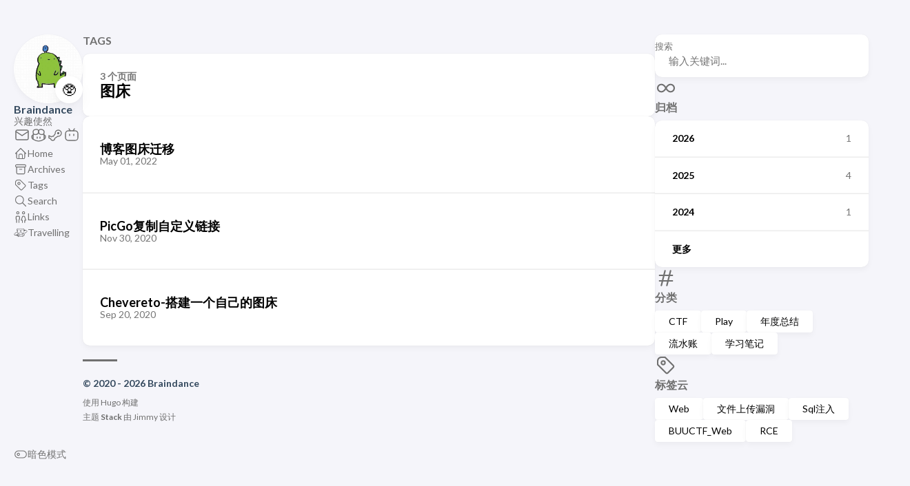

--- FILE ---
content_type: text/html; charset=utf-8
request_url: https://www.braindance.top/tags/%E5%9B%BE%E5%BA%8A/
body_size: 13895
content:
<!doctype html><html lang=zh-cn dir=ltr><head><meta charset=utf-8><meta name=viewport content='width=device-width,initial-scale=1'><meta name=description content="为世界上所有的美好而战"><title>Tag: 图床 - Braindance</title><link rel=canonical href=https://www.braindance.top/tags/%E5%9B%BE%E5%BA%8A/><link rel=stylesheet href=/scss/style.min.833d6eed45de56f48306bf57268d5b8cdfc8a60e8e7bdc99810464fcd033f7c6.css><meta property='og:title' content="Tag: 图床 - Braindance"><meta property='og:description' content="为世界上所有的美好而战"><meta property='og:url' content='https://www.braindance.top/tags/%E5%9B%BE%E5%BA%8A/'><meta property='og:site_name' content='Braindance'><meta property='og:type' content='website'><meta property='og:updated_time' content=' 2026-01-07T10:50:42+08:00 '><meta name=twitter:title content="Tag: 图床 - Braindance"><meta name=twitter:description content="为世界上所有的美好而战"><link rel=alternate type=application/rss+xml href=https://www.braindance.top/tags/%E5%9B%BE%E5%BA%8A/index.xml><link rel="shortcut icon" href=/favicon.ico><script async src="https://www.googletagmanager.com/gtag/js?id=G-0CQLT1ENWK"></script><script>var doNotTrack=!1,dnt=navigator.doNotTrack||window.doNotTrack||navigator.msDoNotTrack,doNotTrack=dnt=="1"||dnt=="yes";if(!doNotTrack){window.dataLayer=window.dataLayer||[];function gtag(){dataLayer.push(arguments)}gtag("js",new Date),gtag("config","G-0CQLT1ENWK")}</script><style>body.medium-zoom--opened .related-content--wrapper,body.medium-zoom--opened .twikoo{display:none}</style></head><body><script>(function(){const e="StackColorScheme";localStorage.getItem(e)||localStorage.setItem(e,"auto")})()</script><script>(function(){const t="StackColorScheme",e=localStorage.getItem(t),n=window.matchMedia("(prefers-color-scheme: dark)").matches===!0;e=="dark"||e==="auto"&&n?document.documentElement.dataset.scheme="dark":document.documentElement.dataset.scheme="light"})()</script><div class="container main-container flex on-phone--column extended"><aside class="sidebar left-sidebar sticky"><button class="hamburger hamburger--spin" type=button id=toggle-menu aria-label=切换菜单>
<span class=hamburger-box><span class=hamburger-inner></span></span></button><header><figure class=site-avatar><a href=/><img src=/avatar.png width=300 height=300 class=site-logo loading=lazy alt=Avatar>
</a><span class=emoji>🥸</span></figure><div class=site-meta><h1 class=site-name><a href=/>Braindance</a></h1><h2 class=site-description>兴趣使然</h2></div></header><ol class=menu-social><li><a href=mailto:braindance258@outlook.com target=_blank title=mail rel=me><svg width="24" height="24" viewBox="0 0 24 24" fill="none" stroke="currentColor" stroke-width="2" stroke-linecap="round" stroke-linejoin="round" class="icon icon-tabler icons-tabler-outline icon-tabler-mail"><path stroke="none" d="M0 0h24v24H0z" fill="none"/><path d="M3 7a2 2 0 012-2h14a2 2 0 012 2v10a2 2 0 01-2 2H5a2 2 0 01-2-2V7"/><path d="M3 7l9 6 9-6"/></svg></a></li><li><a href=https://github.com/penginman target=_blank title=github rel=me><svg width="24" height="24" viewBox="0 0 24 24" fill="none" stroke="currentColor" stroke-width="2" stroke-linecap="round" stroke-linejoin="round" class="icon icon-tabler icons-tabler-outline icon-tabler-brand-github-copilot"><path stroke="none" d="M0 0h24v24H0z" fill="none"/><path d="M4 18v-5.5c0-.667.167-1.333.5-2"/><path d="M12 7.5c0-1-.01-4.07-4-3.5-3.5.5-4 2.5-4 3.5.0 1.5.0 4 3 4 4 0 5-2.5 5-4"/><path d="M4 12c-1.333.667-2 1.333-2 2 0 1 0 3 1.5 4 3 2 6.5 3 8.5 3s5.499-1 8.5-3c1.5-1 1.5-3 1.5-4 0-.667-.667-1.333-2-2"/><path d="M20 18v-5.5c0-.667-.167-1.333-.5-2"/><path d="M12 7.5v-.297l.01-.269.027-.298.013-.105.033-.215c.014-.073.029-.146.046-.22l.06-.223c.336-1.118 1.262-2.237 3.808-1.873 2.838.405 3.703 1.797 3.93 2.842l.036.204c0 .033.01.066.013.098l.016.185V7.5v.49l-.015.394-.02.271c-.122 1.366-.655 2.845-2.962 2.845-3.256.0-4.524-1.656-4.883-3.081l-.053-.242a3.865 3.865.0 01-.036-.235l-.021-.227a3.518 3.518.0 01-.007-.215H12"/><path d="M10 15v2"/><path d="M14 15v2"/></svg></a></li><li><a href=https://steamcommunity.com/profiles/76561198087453995/ target=_blank title=steam rel=me><svg width="24" height="24" viewBox="0 0 24 24" fill="none" stroke="currentColor" stroke-width="2" stroke-linecap="round" stroke-linejoin="round" class="icon icon-tabler icons-tabler-outline icon-tabler-brand-steam"><path stroke="none" d="M0 0h24v24H0z" fill="none"/><path d="M16.5 5a4.5 4.5.0 11-.653 8.953L11.5 16.962V17a3 3 0 01-2.824 3H8.5a3 3 0 01-2.94-2.402L3 16.5V13l3.51 1.755a2.989 2.989.0 012.834-.635l2.727-3.818A4.5 4.5.0 0116.5 5"/><path d="M15.5 9.5a1 1 0 102 0 1 1 0 10-2 0" fill="currentColor"/></svg></a></li><li><a href=https://space.bilibili.com/15218027 target=_blank title=bilibili rel=me><svg width="24" height="24" viewBox="0 0 24 24" fill="none" stroke="currentColor" stroke-width="2" stroke-linecap="round" stroke-linejoin="round" class="icon icon-tabler icons-tabler-outline icon-tabler-brand-bilibili"><path stroke="none" d="M0 0h24v24H0z" fill="none"/><path d="M3 10a4 4 0 014-4h10a4 4 0 014 4v6a4 4 0 01-4 4H7a4 4 0 01-4-4v-6"/><path d="M8 3l2 3"/><path d="M16 3l-2 3"/><path d="M9 13v-2"/><path d="M15 11v2"/></svg></a></li></ol><ol class=menu id=main-menu><li><a href=/><svg class="icon icon-tabler icon-tabler-home" width="24" height="24" viewBox="0 0 24 24" stroke-width="2" stroke="currentColor" fill="none" stroke-linecap="round" stroke-linejoin="round"><path stroke="none" d="M0 0h24v24H0z"/><polyline points="5 12 3 12 12 3 21 12 19 12"/><path d="M5 12v7a2 2 0 002 2h10a2 2 0 002-2v-7"/><path d="M9 21v-6a2 2 0 012-2h2a2 2 0 012 2v6"/></svg>
<span>Home</span></a></li><li><a href=/archives/><svg class="icon icon-tabler icon-tabler-archive" width="24" height="24" viewBox="0 0 24 24" stroke-width="2" stroke="currentColor" fill="none" stroke-linecap="round" stroke-linejoin="round"><path stroke="none" d="M0 0h24v24H0z"/><rect x="3" y="4" width="18" height="4" rx="2"/><path d="M5 8v10a2 2 0 002 2h10a2 2 0 002-2V8"/><line x1="10" y1="12" x2="14" y2="12"/></svg>
<span>Archives</span></a></li><li><a href=/tags/><svg class="icon icon-tabler icon-tabler-tag" width="24" height="24" viewBox="0 0 24 24" stroke-width="2" stroke="currentColor" fill="none" stroke-linecap="round" stroke-linejoin="round"><path stroke="none" d="M0 0h24v24H0z"/><path d="M11 3l9 9a1.5 1.5.0 010 2l-6 6a1.5 1.5.0 01-2 0L3 11V7a4 4 0 014-4h4"/><circle cx="9" cy="9" r="2"/></svg>
<span>Tags</span></a></li><li><a href><svg class="icon icon-tabler icon-tabler-search" width="24" height="24" viewBox="0 0 24 24" stroke-width="2" stroke="currentColor" fill="none" stroke-linecap="round" stroke-linejoin="round"><path stroke="none" d="M0 0h24v24H0z"/><circle cx="10" cy="10" r="7"/><line x1="21" y1="21" x2="15" y2="15"/></svg>
<span>Search</span></a></li><li><a href=/links/><svg width="24" height="24" viewBox="0 0 24 24" fill="none" stroke="currentColor" stroke-width="2" stroke-linecap="round" stroke-linejoin="round" class="icon icon-tabler icons-tabler-outline icon-tabler-friends"><path stroke="none" d="M0 0h24v24H0z" fill="none"/><path d="M7 5M5 5a2 2 0 104 0A2 2 0 105 5"/><path d="M5 22v-5l-1-1v-4a1 1 0 011-1h4a1 1 0 011 1v4l-1 1v5"/><path d="M17 5m-2 0a2 2 0 104 0 2 2 0 10-4 0"/><path d="M15 22v-4h-2l2-6a1 1 0 011-1h2a1 1 0 011 1l2 6h-2v4"/></svg>
<span>Links</span></a></li><li><a href=https://www.travellings.cn/go.html target=_blank><!doctype html><svg id="Layer_1" xmlns:xlink="http://www.w3.org/1999/xlink" width="512" height="512" viewBox="0 0 512 512" enable-background="new 0 0 512 512"><image id="image0" width="512" height="512" x="0" y="0" xlink:href="[data-uri] AAB1MAAA6mAAADqYAAAXcJy6UTwAAAACYktHRAD/h4/MvwAAAAd0SU1FB+kJFw0fO0nImVQAACHU SURBVHja7d0/iCTXvejxX3WXAsGCCkmrRCzsomICJYYr7aBlL3RgOfAgFBrZNDe48ODBgoQ7uYFh MQ03MJi9SNBwIweXYS1uKEzdwFYw8MSKafmBkhc0LXZhcaKVxAgECqbqnBf0jna661TVqX9d/76f Duxde2eqq875nd/5U+eIAAAAAAAAAAAAAAAAAAAAAAAAAAAAAAAAAAAAAAAAAAAAAAAAAAAAAAAA AAAAAAAAAAAAAAAAAAAAAAAAAAAAAAAAAAAAAAAAAAAAAAAAAAAAAAAAAAAAAAAAAAAAAAAAAAAA AAAAAAAAAAAAAAAAAAAAAAAAAAAAAAAAAAAAAAAAAAAAAAAAAAAAAAAAAAAAAAAAAAAAAAAAAADy cJq+gC5Zhk+ch/KV/nr0WDd9LcN1zXlFvebcEN85GDV9Ld1HAMi0DE+dB87n8khC7larePog+mfn bedo3PSVdBdFOsUieuD8Rc64Ry3n6uvyL/qX+qbb9JV0D4XbKIjuOx/T4neMr/9F3yUbyIUiHjOP /stZc186ytXvyQeKXMAWBX3LLPzTiJS/61x9W/+bMDJgg8L+Eyp/n7j6tv4jowKZKPAiIrKIfudQ +fvG1e/JMVOFqSj0slL/S59QTHrK0/c1nYFkgw8Ai+gDJ99ov6tFrsjL8mJU3VU83/IA9KNq+gqe +W78SCTXDM1UkwckGXgAmKpjqzvg6ivyM/1zeVOu0q9sgZVa6y/kU/nMMnj7+s/MDGDbMvSV6KyP qybRIlq1qAXEZUE0VZ7Vc1xUmLGh84Ioq9hsqn7T1wkbQTRVbubznIVNXydaYhGlFxdPzUJa/a6Z Zwb1Kc8UWdWflqLLsoLAhJxu6BZRWuWnjei+9O4AIWDQ0lp/XwUUjl5IH+AlBAxWkFj9afv7ZhYm h3qe9SAtw+Tqz3h//6TN9Mx53sOTlBZ6asmwXy+tlJ8Y8unuDcwkYfDPV0z49VnSc/d47kMyT6z+ TV8Z6pYUAg7Pm74y7ElS75/qPwxJIYCRgIEw9wRJAofj8Nw8EsDozwCY038e/rCYGwG6Ab23SlgX xsTfsCR1AykHPTc1PnaWggyPeRG4R0noM3PcZ/BvmMyNAUOBPWYa/2URyHCZ1gaSA/SWuf0n/R8u czeAcYCeMqV8LpN/g2aaEKRL2FOm9p/tPoZtGZpyADqFPWSa/6e/B9O4EHsE9JBP+w8DUw7g0jD0 jfkx0/+HOQdgILBnZiGJHswCQwBgUXDPmDoADPVgI74egE5Ar5jeAGAAEBdM+eEQOwG9PTTxrzp+ atw7TV8UWuPXhr97MPCTMntlSgcAqeJdxCEuB+rtiamfx79qznPig+ihfCtnWkTEe9o2vGT5b2/s 6Vvu56ziIPpCVo7IY72nr1XANecV9ZrzC+fAOqd9S9Y7f/Oo6S+B6sRHAOxnAIJoEmUdNdmej6em tb3cZHPoZrs+vrJ9t880E0CO2BOmh2tXMILI5tDw9n3qONWoa5X/4uNZ3ov4txviMGAvLQpG96xT g9v8qfZQ0+Qd9bvwca3ygPg3ZJ1oT8QneWxmedOODe3Gp7oC3OXqv3ne2a35tEQ3Ea0WX+qZvQYg 6HDr/+xTTUdg2oM7kf3E4y+LDW8eoKfrAH6MPciDzIrxvhP2YB74/Qq+w0p93PTXqMCZk5UPxed0 vmn6oveupwHgu9iE30HGFGAQrXtQ/UXWTvmBrP9UfQiFIn/KKN3xydofmr7kvevpOoD8kfwPO3/2 ddD0l7D0vbo1ulxh/7v0T/xkq+Is1C86Eg7mcrx1pWdOEKWt/fBj36sfgQ+GCZ6sdHD3X3RpOGj7 xZayL7XsvkXRnbnx+CBu3qcuemivi/e0CxDnpcb2IOpP7A+dcicerXV/7sXfc3+T7wkAQ/Sw6Quo 1JNSFbhP9+LLjDtxJfY35e5d9xAAeqhcFf626cuv0PAG9fIiAIhIvwp9WWctfuUnr/ydmT7lPzYI AOi1oQ3q5UUAQK+lD+rRRSAAAJcMrTNIAAAu6dMIiA0CAHrthZwl/OuB1YiBfV0AlxEAgEvavO9h HXr6MlBeQ+v5YSO+TuBLZ7ozb5AUEq5d+revKBHP2bxefENEruoXRvbbkzaJAIBe+3hnn7+sfYPP nOPdv7JZTGR453DzUtZ1eTF6fnTNOdAvyY097eKcR8suB6jW3Z3qvtjbwqBNdrG+qGMXYUS7+rq8 qt/Qrzk3xM+xjXk9BhMAbHf0x3Cs1EEDvzV01rJ2Tp7+yVMH0cH4lr4h+U6tqMpgAgDQRmfOqXsq x46Iq67LW3Kg39xrKCAAAK0QOmtZizgirvqn6J+dt519BAICANAyoXPqnsq9vQSCTkxVAEMUOqfu vfHRqM7D3wgAQMudOcfO0citJQzQBQAucfWVAv9q81pxvXsphs6xHDue+lf1vytcZEQAwEB4+iA6 GB9mrPn8UN8p1eNeqe/VE2ezs9C3Tw9V/4fzjfxQUXg4c+6NP9KT6N8qmisgAKDXpvpAvylX9U33 TE7lVI7L/8hUyW3zSq31Q/lWVs5j/aVzViIchM6JcyKH578flQ8CBAD02geqLYtvd0PDMjx1vtJ/ d/7hPCqUHZy6RxUEgZbcHGBoLgemIHooD5zPJW8oOHXf1VN1XGJEgAAANO5ZKx5Ef9P/R//fsW0g CJ1j8dS/Fx65IAAALXIRCvIEgjPnjjOJTgqFAAIA0EIXgWARPXD+ItlDhicjT93X+ccDWAgEtNid 8fHobBSoqXYzJjDPnHcLHA1PAABa72h8PApHC+WnBoHQuTPKOg95FwEA6Ig74/UoUIepVfzeOF8I IAAM2kotoqnya3vVBFU7Gp8+lx4E7o3nOZ4mg4CDtFJ/1Q+cz+XA2WxV9XCQm6IejKST3/toLLKI fpe4mnDuLCLbaUECwKDsVnx01Z2xyFQdG59i6PxOVsruhSECwCBcVPzXJaTT1xvHo6Q84MyZWo4E EAB6jYrfb3fGy/DXo7UhBJy6dt0AAkAvUfHtuLred/jrd9MVOTw/NdTj31l9MwJAD33ghPTxB+T0 OVMIOLMaCqR96KH8rdqNpi8ZpZw+Z1oi9B8W5YAAAHH11U5Oh+GZP6v4UuG1s8wcChxMAPi26Qto LU9/2LoT65DXTfd9w6Fn/5OZAwwmACDO17MoUGejcrvgoR3uufEc4NPMf0UAGCBPT/VCibMe3XOb OZEOdXgv9jdfkgHgGU9P1EIto7PRMa1+D92KZQA/ZP4b+n4D4Orb+ufyphyNT+Sk/I9DS8W3PA+d ZZg+vkMA6DFXX5wtR8UfghcM+fyTjE4AXYBe8vVUByocnT5HLx9pCAA9tFDr0XEFh0agW9aG1RxZ KzwIAEBPfGH4u6wVHgQAoCfis/5e5gpPAgDQCyv1WWzA7yBzc7DBBIA3m74AtFCRo8Db6j9V/CWw A94G3PAKHJmA/nun6Quo0J8Mdfk3dAFERFz977ztBoPj0bQnJWMexbcGcy2avQEEAF9/UvjoRPTd 8SjIOG6jG+4ZFvzctvhePQ8Avl6oNTPiSHE0Xo/mKnu8vM1moWlr0F9Z/MueBoArIuLquVrz0gss 3B2fjbJP32urlfrIUI89q7y3pwFAZKL+n9yl8sPa8eiBmqjyP2f/5sZN4P7V6rv09GWg+/pofND0 RaBjbrrSwZemguhdw9+6+p5V3e5pBkCvH0PxvmNq/9+3zGV6GgCAYZiFpmNBPMv2nwDwlMcu+uig IPrIWINn1sOZBACgs8zpv6/th78JAEBHTZUp/Xf1RzmmMwkAQCfNI/Ph4O/lGgLv6TQg0G9B9K6x +nv6OFejTgYAdM4y/I2x9+/q+zlXM5IBAB2zUodyVkH6L0IGAHTOUUL1Pwzzpf8iBACgYw7P10m9 /wLrXwkAQIdMolNjt93V9/VBgdpMAAA6YxKdJNTYDwtuekcAADri8Dyp+s+iovteEACATjg8P02Y s5tav/oTRwAAWm+lfJVU/Scq/9j/M4MMACs1C/1O7v2CIVqGR7JOeF91ok5K7X0xuIVAQXTfeV3C cVf3f8PQBNEvnLOaqv/AAkAQ/UHeNS6hBNppESWX2PLVf0BdgEXkq6PRyejiZhIG0H6z8INaq/9A AsA88tSd0Zoqj06ZRPfGSdV/qquo/r0PAMtwqlx1d3RG5UenLENfnSTWzllUZuT/sh6PAQTRH+QW PX500CJl4M/Vd/XdyuptTwNAEP1eHaXGSFeHTV8kYDRVHySOUbn6k0pPuu5hF2Az3HeaEdr6dDI8 +mOlfHWcmLd6FVf/3gUA++G+Pp0Mj75YRK9Lcun19WnlR970KADMI89yuM/V1Q2iAFWZqjuj5DGr iVqPirzwm64n1WAW2lf+qX6gir88AdQhiHx1nFh+XT2Lqpn229WDADALPXVvbFf5J+qBOh7dpPqj VWbhu846pfp/WOJ9v3QdDwD2lV9koj7RJ2MqP9plGfoqecGPiK8fqKJv+2frcADIV/kDdTLmzGC0 zTy6lTpoPVHrWjPWjgaAPJX/MKTyo42W4eH53ZRhP1fPK1nvn6aDAWAe5av8p89R+dE+8+hW6moV T3+S45DPojoWAOyn+qj8aK+stl9kos5G+yi7HQoACyo/emEWprf9+0j9L3QkACwiX92xrPy+pvKj rYIofcxfxN9L6n+hAwEgiHzrt/l9Haj1XlIndMMLrSrhU5U23y8iMtX7Lb+tuj1xy3ASHVlX/kXh yv9S018UvRdEXsprPiIinl6U2uG3iBYHgJWaqlujE6sr3FT++pZLDInXox0U3ELHZVVvpSbRUUYX dqJOZf8luLXr4mbh65b79vn6t/rO+E6p33aj6a9bqXLfpk/Z0BU5a/oSRGQevS5hxu4Ud/Xd8UHT F9oWi8hTom0+vlpEVfzGZbj7kyeV/Nz92L5bbskTD4Jo+04EnbkTi6h9TzGI/MyyfHi+ZHeaCzY3 rNrKv7EbcpovOkWvvfyVu6ovAWDWaMVaqUnkZpRmV807c39rtwwnkV3l9yqt/CIi050HdXje9N2w tx0Ayt+Z7afQnQAwj5WeJlvWeWblp+3fMguzb9im8tcRM5eWv73tnyqOPAssw3DbP80FcZtOrFt5 I9Zhtr3+eir/xrQHAcBV1bTXtplYmz9V3Yu8luHhefbVTaIVp1Nu2N0w0Z6qu0dnO/TY3k9V4XGl uBfF7ttUZWeS1XdgO8zmhol2a6/8IiLLsMvFvtp7FFjPxLTxs5/yssum1++qKS3/BbtC5qqp2le6 tFJdTX6rb1WWoe18TNs+XgPJv10n9vC8O0OqNbOtalO173HSILLrkrTn49XWqiysJ2Xb8ql2cti2 xNjcpXYm/g0t+5xH88xDu1x9W/9RN7WH3yL6Sn89eqzt/t/XKr+Pu7/5x50q/t1YRORV/YZ+26n3 5ZFleOo8cGzvRF2y7/Ar6jXncO/lJYh+r7IOoRFx9XvCRvRP2Q36kSyh7WzXrTDbf4nNQEkTaRyQ h914P2V5i82wUp0z/UAVbCs/y3y3ZLf9zUzeAHnYVv79zV11gE2/nxuGtrNdrj6J6PVfsshs+xny Q9vZVn6/oSXIrZU1UtrO+VHgwkrZV37K8pastX4sjES72Q740ZAZZN06kiW0WZ7Kz3j/jpVKH/Zj igRttgxtKz9zVwZZqT9vQ6O9gih7Ky8qf4r0rTXoK6G97F8FY/zKKCv1p+1HW9m/+8gynwTpqT+7 oKGt5tYboFD5E6Uv+OGdKLSR/Vj/Pral67BpatvPjUP72A/3UfkzpPX8m9iiCUiXZ7cj5vlTpb/m 26UzdjAM9j1+lvdmShv4I/VHu9gv8KHyW0kb+CP1R5sscm33yhuqFtLekvKZLEFLrNQsx5kPrppE VH4LU3r+aL08I/2bWX6mq60kv+dPzx/tMM91rsEQx/oL72c/iU4S9jl39Yf6Tq071bfFMnziPPzp TzfkamOnGPTPSq21yMXdzX9vg+i+87FknT3xjK9/O5BSW4nkwZQhDPwtoqnyjWPJrvLVlJHjEpbh PJokzCt5ahLNLXbby3eeET3+3JKrv9/z/tPCsj/pqklEGMhnpWaWpxF6if30IMozybdZ3cdQdU5p 1b/PNzPPOPJw+5TF5Jud33wOz7dDbN5zDJnjLyS5+vd53D/PyrHdIEAxy5K/8j+rxLNwES1ytvsk /YUlj/z3t/rbnf2a3lb1OTMqx+6I+Oo+JP0lJM/793dvlFlYRbFjJwSz6V4rP0l/KclVob/VP/v0 V1d5ylOeRQra37tUlM3ddS3vbtbPmQ5gdqpWyWv++1qwV8pPecnp8HwWBltTUisVRMlTWKL73E0q Iu3ubvr2u3d3EU1V/g4DSX8FgsFV/+QC6qtFxr6GyYtPD8+b/lZtkXx355l3137Ij6S/Ih7V/2mB sk0kkya2yAJEkuaS7Ktr9jZeJP0VSuqr9bcwm75x/gk98/xBf4OmLdPdzX9QzEollUuS/krNB1f9 TWPTRafyTC9MD3t5kKk8FV1BOjd0tehmVWqZ8Ma/39sIaxrvKNNqx4dP3QEnp6byVKYpia8jcHu+ HH3P/ITXMtqdYpU5djQ+3lH25eZ4Ie1v+MziVxpcRUSWsSXaxXMAQscOc/rf/hjrKtETi/fG4qaV F1ARU1YxzG5AvDxV0ZGMh4Bi4X+q2l+y92qVMNLa/qmVzXXnP70tnqBWNdKx2Cn63iBzgLoyod0A m//nLp5macPtnBmYR1m7MIr9rDjkG7vf/cZVpuq7ucXwdk3aXUtaZUdyN7fI89Qvv0fY/sZtb8yL f7rRe92+cttWfLlTQKserNvu/w4tB4jnk9VWtu21BbbldHeqlgDwE/NsbTf6SG6hYaHdNrrqXCco 0Up137SyoTqz3e6bTfCOd/mG9UxSBMb0vytpazx3sQlc2//KrWGmY7uVGtKM9azm7EpkN8TYhO94 I0cAeGpiXK7R9FXZigeA7Ae7O0xXx1jHdlitI8S0UWA4kKOO4LfdnrsW99YrUE4Gwbz8pzs3p8jq u8lO5axnPHhYPc7k9/fqubvbzzD7dxRpKAZh2tnhv40iAcArOZFkZ3u0ugszKkWsVPr2qXUNgC7y 3t0ON3K1MkXtLs2Q5g8AuzMAdY12bP+e/s0ELEObwzjqC3yXn7xFEB98ADAe7hFEZ7EDFXx91Otj E053vvHbhY9MSXfT9fSzP53V9FuaEERT5amb47ujdea3uqVtfmIR/3SpAj+SYYyxlGEMAPcND/C3 tT2ydvh2609ujeHuZ1t3skt5ldlFun80OnZsA9phbaXp4NJzC511z0ttecYA8Hnsb9zeH5u02iq6 12v8TW9sFcqHRX9MCwTRLPTV63JndDKyP4RLxK3xCLVbue6uO/gAYXwQj2J/c1ufNH2lJZ1lPOrH +vI5ia/qdW1X8tpWVfm26I9p1CJ64PxFjgp2YK5LfXf3xtafvhp8Bc9iyACCKB7Nf9X0de7ZtRr7 5ttFNCswtUsQzaPDc1fdyZHux71YY7fn6tb9/HpU9OcMhSEDMKVN9fXZ2uJHJY0Ulm4U0ZX6q/6p zS99xc/X+J1f6MT9bA+rvlidfba2qLNQdlkQ/U1/Mjpwih8k7+rb+jMnzxhBdR73vuEqy1Cx4/2m K3LW9HX21kFLi+gy/B/nU/nMKdrPFxHx9DtyS98Zn4iv6uv1b/teyaXh6jq7cv3Q+5bd1nZRqbPl 2O5ivdT0F99xkezfLFV1fP2uets5Gh/LsYiIvKovrw34R43V8knJn32j3D/vHEMA8GK38Iemr3IP XtlqOeosotvj/m0pcJuK/7m8LmGJzpCrb+ufyy/1Tfee3Lv0929szSI9qvF7bIfXtuZX7WEIAPE2 KXSWYddHAbIG27Yn5x7VeCXbKw6uNl5Eg+h+6Yp/Od0/kbux//W1nYC6Ugc1jblsd2DfrOeX9Jtp J4CubWGZf2Pv3W9d3wo9L+crq3UJoqnKXrWf9dmc45d1t3bftKhvxf32i8dZS4Hj5aT7KzNLM20F 2qU3AUWKBIDdf1NXyNt+0Xr/W4Ks1Kbilz1vV7SnppmnJD7j5d6so5jL3yv7VSsCgJHf8XcBiwWA /ezWs/068P4yq5VaVNLiPzsZOd/vn+5lP8S8rwMTAIy6vhtAsQAw39kQpJ7dD7erYP07LC7DYodq J7f5xa5jsZcuVvkNQQgAkrQfYJc2rygSAHb7qfVvCVZnUA2ieTSJqqn4rppE80LHrFxWbKfmPLY7 rzZZBgEggTlV7MqWoMUCwG4noI4d+yY1dwA27X0VPfzNHbAZ4Cv23evIsPJvCkoASLBIOBG4KyGg WACoe1vQ3S1Bq/zJ1bX3ol1VJtm3+/bV5wC7W4Lm3weaAHBJ0nBRNzoCRc/39XY2Bq/zYJDydzKI qhrYe5Y2T9WidLJv9/2rngycFNhtkQCQKIiSCsnhefs3WioaABY1Hg22vTN+8Q5GtWn+RcWvopef 9+5WeTTYolAHgwCQYpqyp2vbt04sGgDirVRVGc/uQWt5f+5Fa19ltd9XxX9mt5NSVTdgdxt7264q ASBVWnJZ7PDtfSkeAOo5yHv3AGvbefAgmtdQ7S8q/v4Le3xsqYoAu1KFt3SP3RkCwCXxc9e306z2 jgcUDwDxzMdVZUNA/D6mZVArtRnSq77a77/Fj4ufEVS2FK12RkHsR25WnV/wVrsgY2TZVbOwjSMC ZQJAPPNxVZnZj/g9NCW+y3ARzcLqRvK3r7/ewb08TGdOlQkBy3D3adk/KwKAhawQsMkE2nbbyhUy U+ZTtLc6j3UpLg99bQb0Ds/rqPabefw86/X3wzTFXHRgeRErnXmWcO8u/SIAGKV3BC4+vpq3qKCV bWWCyPRCVN7CsVKmI1YXUT0DepdDTDM9fFum4eUiA8vT2B3MN2tDALC0UvGeW1KL02wP80L5NHNh CAGuyjP0OQvNFbyuan/R3rfh/meZGCeZD8/tq9/ckJl6OVcXmqa6u3D3GpFUnM0tUPXryPKpop+5 MB5u6apJZtu6DKt6/aYP7b2ZOQS46vA8q+Qsw5kxJ/VyZ2gEgFwCi0Mf4y1SMwWzmoGmReL5tpsQ t/vdLpbo7KPau2oSzcKgRd2uvJLXmbjGkLZSm5OIzM8kf/U3j0YQAFLNC41S+8bqUqeqRpqzh0A9 5Stf+cqrrUe//dsOz7uS5mebR1n3zLW8u3mT/w1TAOhuQN2TlZoWLuqbnGAe1d9uVTfVFJ9m2v/H U5NoFval2l+WN6s0f4rP0BAAcm/1eTASWYYfjj6W/Ec9hM5a1rI5YsJV1+VV/YZ+zbkhV1ty8MhK fa+eOA9F5Fs501+PHusf1a9H3zR0NZ7+mX5Dv+34zsHoRLp+NqPZ0VhkHt0rccyYq+/quwUPrj0z bMha12albVX4xq/UXIoEgSSeflle1dcckQP9kmy2y76qXxgVeyCu2r2yw/D0uc11f6+eOCIPf6rk Iv9wvpEfRCr8NkW5+rq8JQf6TanvePI2moUf5Tpf+MJE/bFE4zFVxzu/09Xl9kbunpJFfh79l7Ou tdpsDnC+8vRPLz/9T/Pxkt/9VGkexSqzq6+0pJLHv+EmF3rbaUsm1Iy8Zekw/P2oXJicRCc71d3T ZwMLABUIKttzbjgfV/m97deXsQyTx/kvj4lMK9lPKL66pVs7X1ahsvYwiO47f5Hifbm+c/UVeflp ej/slt5GEP1N/93ZdM02Oduz+/fLyu6ep3bL60SdDKrrVWEA2NicJfuohYl2Ey6S+9ecG+I7Qxte qk495wit1EGslE718cCeUk0VdXPc1PACgadflrfkFUWVb78gOoo9n4W6M7AMoKZU9GJwJoi+kE/l yxLTPO12MXdxkdifyZns6yBslPM3wyTgYeMnNe7bnirmSq31F7LqeFbg6uvyYnQw3rTw9OS7zVfr wU8C7i0AXLYMnzhfyMpZRavxDy0NB64WuS4vRs+PrjkH+iWhuvfNSr0uSWtFhqSBQr1dkZbhE+eh fKW/Hj3Wl0d99/T19RUROYieH10sQboh8rT3TirfZ381tPbvjE6bvqy9a2X7uww3a/VEvtJfj0Qe axGRH9V342fLcn9I/QlJQWSifi7P1hnSpg/X4flp7OkvI0pEbyyM7/HVcSIduse0F1BdJxajIabt Huo68xfdYtqLoL17XKMg00ZmPGaYXhdnK5AeWhhzgKG98Y1dM0MHYHhvAQyCR6qHGFP73/bD7lCI KdYzDjBs5k3Jm74q1GJlfLU0z+ER6JfAuA9hmZOf0GrmvWdJ+IbKN2713vRVoTbmHKDKk+nRHaYu Ie1/z5kfOt2A4TGn//T/e8+8YRlxf1hWCRvX0R3svUXCMVQ8+iExn0BAJjgISSfRde1EPRSVVAKY Eh6EpPSvyIly6B5z9acbOCCLhCJACOi/pOpP+j8oSafR0hHot0li6GcqeGD8xBDAcGA/rZRP2MeF VcoJRrwi1D9ph7vPqf5DFKScSH94zohwn8xCl3CPXWkhwFW0C/2wDP2U8wXZGG7Q0kKAaJ++YedN U48XpfoPXnoIED3hzN7OmkdexrNt+grRAkGUdaD5JCIT6Jqsyk/fHz9ZhlmFRbSv5hFzxV0QROlp /2aEh3V/uGSlTLsGm8LALCQbaKsgmqrsUM5ajyStPBlof6bq2PIOuPq6vCW3NMd+N+/idEn7o2Z9 /WfFqT8mAw8AIkH0m9yHl2+ODhV5kTalBt+NL/7bN5f+9tlRcPnPjpzqY0J2gsEHABGRSXRCAekp T9/XR+PyP6evKPgicjIOlK+bvgpUzdWz6GxE9U9DBvCTeXQvd2cAbeXq2/qPnP+ciQK/ZRb+aUQQ 6Doqvz0KewyZQJd5+h35gBF/axR0oyD6g3zm5B9vRnNcfVv/Su7Q48+FIp5iEf23fEk20HIXKzSo +kVQuDMF0RfyqXzp/FBgBhr1cPUVOYgOxgf6TRZmlUKRziGIHorIV/rrnQL3itr+m49TQoWnf5Z7 wvFar57SY52WVU3U5tu+ojxH5KVL/8sNERG5ql8YUeHRYtPElem8YXhhkfhCNq/rotPmUdLLKOw2 dFnyC9ncJ3RW8lYjFOtdSfeK9/bQUcnVnzfRTRaJ2RJdJXRO8qbj7EOTxHx0u2iPM/vQNT7Vv4Ck IVPO7UGnJO0uxKh2lqQ75xMA0BVJ589RiG34TAmiy5LT2KavrBsYPUGHzRNPn2Ugy9YyZP4EnbRI nM1mKiuP5ClUVgWgtVjMUh1CKTqH5axVSu5MMSWIFpoydFWxKfMB6A5zykphLWOa0A1o+rqAHUvj MlZm/ssyr6lgRgUts1JU/3qYFgYxCoDW2S2ozPxXZffOEljRQtuTgFT/6myvDWQiEC0VRJu2ylVT pqoqtVKTp+HVp/oDAAAAAAAAAAAAAAAAAAAAAAAAAAAAAAAAAAAAAAAAAAAAAAAAAAAAAAAAAAAA AAAAAAAAAAAAAAAAAAAAAAAAAAAAAAAAAAAAAAAAAAAAAAAAAAAAAAAAAAAAAAAAAAAAAAAAAAAA AAAAAAAAAAAAAAAAAAAAAAAAAAAAAAAAAAAAAAAAAAAAAAAAAAAAAAAAAAAAAAAAAFrq/wO3JI1g qZjXtgAAACV0RVh0ZGF0ZTpjcmVhdGUAMjAyNS0wOS0yM1QxMzozMTo1OCswMDowMElI6F4AAAAl dEVYdGRhdGU6bW9kaWZ5ADIwMjUtMDktMjNUMTM6MzE6NTgrMDA6MDA4FVDiAAAAKHRFWHRkYXRl OnRpbWVzdGFtcAAyMDI1LTA5LTIzVDEzOjMxOjU5KzAwOjAwyXd6iQAAAABJRU5ErkJggg=="/></svg>
<span>Travelling</span></a></li><li class=menu-bottom-section><ol class=menu><li id=dark-mode-toggle><svg class="icon icon-tabler icon-tabler-toggle-left" width="24" height="24" viewBox="0 0 24 24" stroke-width="2" stroke="currentColor" fill="none" stroke-linecap="round" stroke-linejoin="round"><path stroke="none" d="M0 0h24v24H0z"/><circle cx="8" cy="12" r="2"/><rect x="2" y="6" width="20" height="12" rx="6"/></svg>
<svg class="icon icon-tabler icon-tabler-toggle-right" width="24" height="24" viewBox="0 0 24 24" stroke-width="2" stroke="currentColor" fill="none" stroke-linecap="round" stroke-linejoin="round"><path stroke="none" d="M0 0h24v24H0z"/><circle cx="16" cy="12" r="2"/><rect x="2" y="6" width="20" height="12" rx="6"/></svg>
<span>暗色模式</span></li></ol></li></ol></aside><aside class="sidebar right-sidebar sticky"><form action=/search/ class="search-form widget"><p><label>搜索</label>
<input name=keyword required placeholder=输入关键词...>
<button title=搜索>
<svg class="icon icon-tabler icon-tabler-search" width="24" height="24" viewBox="0 0 24 24" stroke-width="2" stroke="currentColor" fill="none" stroke-linecap="round" stroke-linejoin="round"><path stroke="none" d="M0 0h24v24H0z"/><circle cx="10" cy="10" r="7"/><line x1="21" y1="21" x2="15" y2="15"/></svg></button></p></form><section class="widget archives"><div class=widget-icon><svg class="icon icon-tabler icon-tabler-infinity" width="24" height="24" viewBox="0 0 24 24" stroke-width="2" stroke="currentColor" fill="none" stroke-linecap="round" stroke-linejoin="round"><path stroke="none" d="M0 0h24v24H0z"/><path d="M9.828 9.172a4 4 0 100 5.656A10 10 0 0012 12a10 10 0 012.172-2.828 4 4 0 110 5.656A10 10 0 0112 12 10 10 0 009.828 9.172"/></svg></div><h2 class="widget-title section-title">归档</h2><div class=widget-archive--list><div class=archives-year><a href=/archives/#2026><span class=year>2026</span>
<span class=count>1</span></a></div><div class=archives-year><a href=/archives/#2025><span class=year>2025</span>
<span class=count>4</span></a></div><div class=archives-year><a href=/archives/#2024><span class=year>2024</span>
<span class=count>1</span></a></div><div class=archives-year><a href=/archives/#2023><span class=year>更多</span></a></div></div></section><section class="widget tagCloud"><div class=widget-icon><svg class="icon icon-tabler icon-tabler-hash" width="24" height="24" viewBox="0 0 24 24" stroke-width="2" stroke="currentColor" fill="none" stroke-linecap="round" stroke-linejoin="round"><path stroke="none" d="M0 0h24v24H0z"/><line x1="5" y1="9" x2="19" y2="9"/><line x1="5" y1="15" x2="19" y2="15"/><line x1="11" y1="4" x2="7" y2="20"/><line x1="17" y1="4" x2="13" y2="20"/></svg></div><h2 class="widget-title section-title">分类</h2><div class=tagCloud-tags><a href=/categories/ctf/ class=font_size_18>CTF
</a><a href=/categories/play/ class=font_size_18>Play
</a><a href=/categories/%E5%B9%B4%E5%BA%A6%E6%80%BB%E7%BB%93/ class=font_size_4>年度总结
</a><a href=/categories/%E6%B5%81%E6%B0%B4%E8%B4%A6/ class=font_size_3>流水账
</a><a href=/categories/%E5%AD%A6%E4%B9%A0%E7%AC%94%E8%AE%B0/ class=font_size_2>学习笔记</a></div></section><section class="widget tagCloud"><div class=widget-icon><svg class="icon icon-tabler icon-tabler-tag" width="24" height="24" viewBox="0 0 24 24" stroke-width="2" stroke="currentColor" fill="none" stroke-linecap="round" stroke-linejoin="round"><path stroke="none" d="M0 0h24v24H0z"/><path d="M11 3l9 9a1.5 1.5.0 010 2l-6 6a1.5 1.5.0 01-2 0L3 11V7a4 4 0 014-4h4"/><circle cx="9" cy="9" r="2"/></svg></div><h2 class="widget-title section-title">标签云</h2><div class=tagCloud-tags><a href=/tags/web/>Web
</a><a href=/tags/%E6%96%87%E4%BB%B6%E4%B8%8A%E4%BC%A0%E6%BC%8F%E6%B4%9E/>文件上传漏洞
</a><a href=/tags/sql%E6%B3%A8%E5%85%A5/>Sql注入
</a><a href=/tags/buuctf_web/>BUUCTF_Web
</a><a href=/tags/rce/>RCE</a></div></section></aside><main class="main full-width"><header><h3 class=section-title>Tags</h3><div class=section-card><div class=section-details><h3 class=section-count>3 个页面</h3><h1 class=section-term>图床</h1></div></div></header><section class=article-list--compact><article><a href=/articles/2022/05/%E5%8D%9A%E5%AE%A2%E5%9B%BE%E5%BA%8A%E8%BF%81%E7%A7%BB/><div class=article-details><h2 class=article-title>博客图床迁移</h2><footer class=article-time><time datetime=2022-05-01T00:00:00Z>May 01, 2022</time></footer></div></a></article><article><a href=/articles/2020/11/picgo%E5%A4%8D%E5%88%B6%E8%87%AA%E5%AE%9A%E4%B9%89%E9%93%BE%E6%8E%A5/><div class=article-details><h2 class=article-title>PicGo复制自定义链接</h2><footer class=article-time><time datetime=2020-11-30T09:54:11Z>Nov 30, 2020</time></footer></div></a></article><article><a href=/articles/2020/09/chevereto-%E6%90%AD%E5%BB%BA%E4%B8%80%E4%B8%AA%E8%87%AA%E5%B7%B1%E7%9A%84%E5%9B%BE%E5%BA%8A/><div class=article-details><h2 class=article-title>Chevereto-搭建一个自己的图床</h2><footer class=article-time><time datetime=2020-09-20T11:09:02Z>Sep 20, 2020</time></footer></div></a></article></section><footer class=site-footer><section class=copyright>&copy;
2020 -
2026 Braindance</section><section class=powerby>使用 <a href=https://gohugo.io/ target=_blank rel=noopener>Hugo</a> 构建<br>主题 <b><a href=https://github.com/CaiJimmy/hugo-theme-stack target=_blank rel=noopener data-version=3.33.0>Stack</a></b> 由 <a href=https://jimmycai.com target=_blank rel=noopener>Jimmy</a> 设计</section></footer></main></div><script src=https://cdn.jsdelivr.net/npm/node-vibrant@3.1.6/dist/vibrant.min.js integrity="sha256-awcR2jno4kI5X0zL8ex0vi2z+KMkF24hUW8WePSA9HM=" crossorigin=anonymous></script><script type=text/javascript src=/ts/main.c922af694cc257bf1ecc41c0dd7b0430f9114ec280ccf67cd2c6ad55f5316c4e.js defer></script><script>(function(){const e=document.createElement("link");e.href="https://fonts.googleapis.com/css2?family=Lato:wght@300;400;700&display=swap",e.type="text/css",e.rel="stylesheet",document.head.appendChild(e)})()</script><script type=text/javascript src=https://cdnjs.cloudflare.com/ajax/libs/medium-zoom/1.1.0/medium-zoom.min.js></script><script>document.addEventListener("DOMContentLoaded",function(){mediumZoom("[data-zoomable]",{background:"#333"})})</script></body></html>